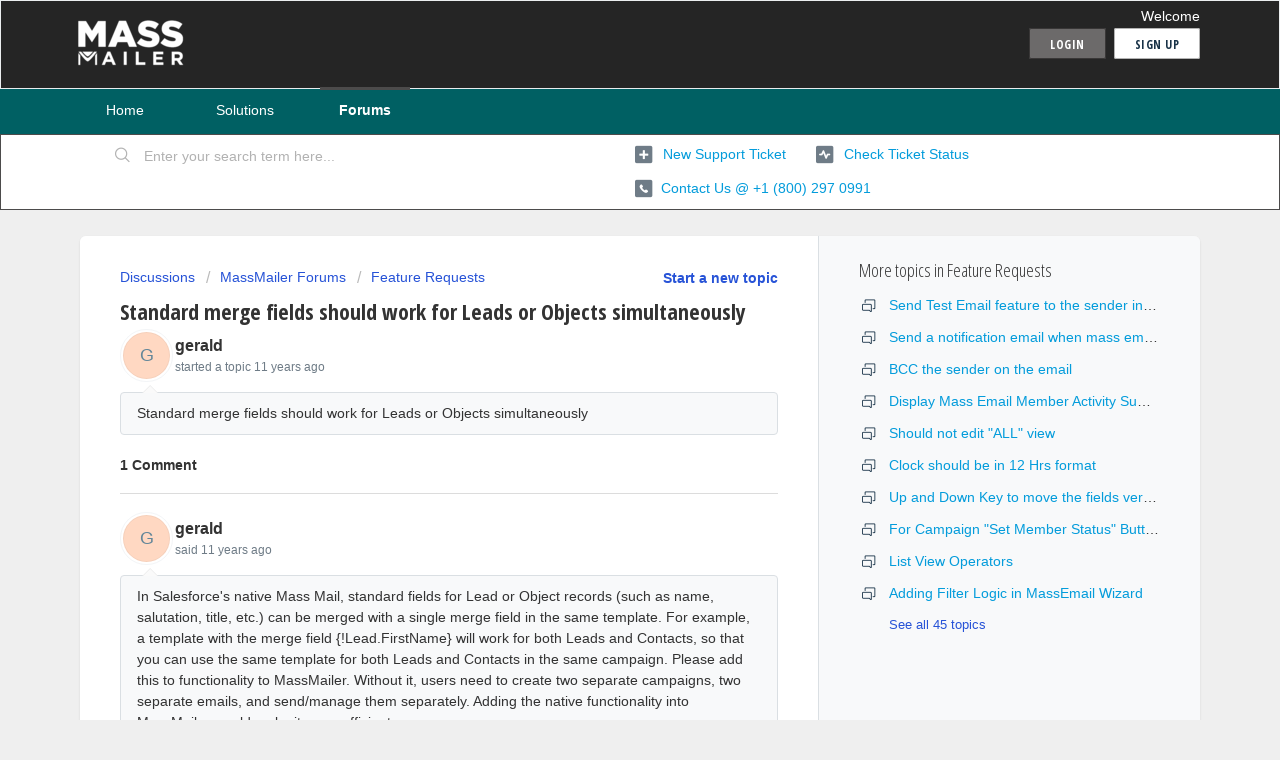

--- FILE ---
content_type: text/html; charset=utf-8
request_url: https://support.massmailer.io/support/discussions/topics/16000001734
body_size: 9896
content:
<!DOCTYPE html>
       
        <!--[if lt IE 7]><html class="no-js ie6 dew-dsm-theme " lang="en" dir="ltr" data-date-format="non_us"><![endif]-->       
        <!--[if IE 7]><html class="no-js ie7 dew-dsm-theme " lang="en" dir="ltr" data-date-format="non_us"><![endif]-->       
        <!--[if IE 8]><html class="no-js ie8 dew-dsm-theme " lang="en" dir="ltr" data-date-format="non_us"><![endif]-->       
        <!--[if IE 9]><html class="no-js ie9 dew-dsm-theme " lang="en" dir="ltr" data-date-format="non_us"><![endif]-->       
        <!--[if IE 10]><html class="no-js ie10 dew-dsm-theme " lang="en" dir="ltr" data-date-format="non_us"><![endif]-->       
        <!--[if (gt IE 10)|!(IE)]><!--><html class="no-js  dew-dsm-theme " lang="en" dir="ltr" data-date-format="non_us"><!--<![endif]-->
	<head>
		
		<!-- Title for the page -->
<title> Standard merge fields should work for Leads or Objects simultaneously  </title>

<!-- Meta information -->

      <meta charset="utf-8" />
      <meta http-equiv="X-UA-Compatible" content="IE=edge,chrome=1" />
      <meta name="description" content= "Standard merge fields should work for Leads or Objects simultaneously" />
      <meta name="author" content= "" />
       <meta property="og:title" content="Standard merge fields should work for Leads or Objects simultaneously" />  <meta property="og:url" content="https://support.massmailer.io/support/discussions/topics/16000001734" />  <meta property="og:image" content="https://s3.amazonaws.com/cdn.freshdesk.com/data/helpdesk/attachments/production/16131821400/logo/cFWYwvVDhZWb9bVDF_xpnbc2PTyM6RTcog.png?X-Amz-Algorithm=AWS4-HMAC-SHA256&amp;amp;X-Amz-Credential=AKIAS6FNSMY2XLZULJPI%2F20260118%2Fus-east-1%2Fs3%2Faws4_request&amp;amp;X-Amz-Date=20260118T080136Z&amp;amp;X-Amz-Expires=604800&amp;amp;X-Amz-SignedHeaders=host&amp;amp;X-Amz-Signature=b2857103194a9efe8568638ef44df5a721151ca4c67e9b5cb70093f6d63818f4" />  <meta property="og:site_name" content="MassMailer Help Center" />  <meta property="og:type" content="article" />  <meta name="twitter:title" content="Standard merge fields should work for Leads or Objects simultaneously" />  <meta name="twitter:url" content="https://support.massmailer.io/support/discussions/topics/16000001734" />  <meta name="twitter:image" content="https://s3.amazonaws.com/cdn.freshdesk.com/data/helpdesk/attachments/production/16131821400/logo/cFWYwvVDhZWb9bVDF_xpnbc2PTyM6RTcog.png?X-Amz-Algorithm=AWS4-HMAC-SHA256&amp;amp;X-Amz-Credential=AKIAS6FNSMY2XLZULJPI%2F20260118%2Fus-east-1%2Fs3%2Faws4_request&amp;amp;X-Amz-Date=20260118T080136Z&amp;amp;X-Amz-Expires=604800&amp;amp;X-Amz-SignedHeaders=host&amp;amp;X-Amz-Signature=b2857103194a9efe8568638ef44df5a721151ca4c67e9b5cb70093f6d63818f4" />  <meta name="twitter:card" content="summary" />  <link rel="canonical" href="https://support.massmailer.io/support/discussions/topics/16000001734" /> 

<!-- Responsive setting -->
<link rel="apple-touch-icon" href="https://s3.amazonaws.com/cdn.freshdesk.com/data/helpdesk/attachments/production/16131762332/fav_icon/J5UiK7X-KGxWTNSJxqpwNbX-m2Zc61WrHQ.png" />
        <link rel="apple-touch-icon" sizes="72x72" href="https://s3.amazonaws.com/cdn.freshdesk.com/data/helpdesk/attachments/production/16131762332/fav_icon/J5UiK7X-KGxWTNSJxqpwNbX-m2Zc61WrHQ.png" />
        <link rel="apple-touch-icon" sizes="114x114" href="https://s3.amazonaws.com/cdn.freshdesk.com/data/helpdesk/attachments/production/16131762332/fav_icon/J5UiK7X-KGxWTNSJxqpwNbX-m2Zc61WrHQ.png" />
        <link rel="apple-touch-icon" sizes="144x144" href="https://s3.amazonaws.com/cdn.freshdesk.com/data/helpdesk/attachments/production/16131762332/fav_icon/J5UiK7X-KGxWTNSJxqpwNbX-m2Zc61WrHQ.png" />
        <meta name="viewport" content="width=device-width, initial-scale=1.0, maximum-scale=5.0, user-scalable=yes" /> 
		
		<!-- Adding meta tag for CSRF token -->
		<meta name="csrf-param" content="authenticity_token" />
<meta name="csrf-token" content="a2D0/Vmnedxk9lvTLiP+uE96OHmbUyhqBo7Qbx/XGVdBV6vyEwT3sESqZqC3mbk0Z8S3YgXIDYGXkTpd4zxbUQ==" />
		<!-- End meta tag for CSRF token -->
		
		<!-- Fav icon for portal -->
		<link rel='shortcut icon' href='https://s3.amazonaws.com/cdn.freshdesk.com/data/helpdesk/attachments/production/16131762332/fav_icon/J5UiK7X-KGxWTNSJxqpwNbX-m2Zc61WrHQ.png' />

		<!-- Base stylesheet -->
 
		<link rel="stylesheet" media="print" href="https://assets3.freshdesk.com/assets/cdn/portal_print-6e04b27f27ab27faab81f917d275d593fa892ce13150854024baaf983b3f4326.css" />
	  		<link rel="stylesheet" media="screen" href="https://assets1.freshdesk.com/assets/cdn/falcon_portal_utils-a58414d6bc8bc6ca4d78f5b3f76522e4970de435e68a5a2fedcda0db58f21600.css" />	

		
		<!-- Theme stylesheet -->

		<link href="/support/theme.css?v=4&amp;d=1754906756" media="screen" rel="stylesheet" type="text/css">

		<!-- Google font url if present -->
		<link href='https://fonts.googleapis.com/css?family=Open+Sans+Condensed:300,300italic,700' rel='stylesheet' type='text/css' nonce='bCxPl15x6bSovZmBouDtYw=='>

		<!-- Including default portal based script framework at the top -->
		<script src="https://assets1.freshdesk.com/assets/cdn/portal_head_v2-d07ff5985065d4b2f2826fdbbaef7df41eb75e17b915635bf0413a6bc12fd7b7.js"></script>
		<!-- Including syntexhighlighter for portal -->
		<script src="https://assets7.freshdesk.com/assets/cdn/prism-841b9ba9ca7f9e1bc3cdfdd4583524f65913717a3ab77714a45dd2921531a402.js"></script>

		

		<!-- Access portal settings information via javascript -->
		 <script type="text/javascript">     var portal = {"language":"en","name":"MassMailer Help Center","contact_info":"","current_page_name":"topic_view","current_tab":"forums","vault_service":{"url":"https://vault-service.freshworks.com/data","max_try":2,"product_name":"fd"},"current_account_id":379429,"preferences":{"bg_color":"#efefef","header_color":"#252525","help_center_color":"#f9f9f9","footer_color":"#777777","tab_color":"#006063","tab_hover_color":"#4c4b4b","btn_background":"#ffffff","btn_primary_background":"#6c6a6a","baseFont":"Helvetica Neue","textColor":"#333333","headingsFont":"Open Sans Condensed","headingsColor":"#333333","linkColor":"#049cdb","linkColorHover":"#036690","inputFocusRingColor":"#f4af1a","nonResponsive":false},"image_placeholders":{"spacer":"https://assets3.freshdesk.com/assets/misc/spacer.gif","profile_thumb":"https://assets6.freshdesk.com/assets/misc/profile_blank_thumb-4a7b26415585aebbd79863bd5497100b1ea52bab8df8db7a1aecae4da879fd96.jpg","profile_medium":"https://assets10.freshdesk.com/assets/misc/profile_blank_medium-1dfbfbae68bb67de0258044a99f62e94144f1cc34efeea73e3fb85fe51bc1a2c.jpg"},"falcon_portal_theme":false};     var attachment_size = 20;     var blocked_extensions = "";     var allowed_extensions = "";     var store = { 
        ticket: {},
        portalLaunchParty: {} };    store.portalLaunchParty.ticketFragmentsEnabled = false;    store.pod = "us-east-1";    store.region = "US"; </script> 


			    <script src="https://wchat.freshchat.com/js/widget.js" nonce="bCxPl15x6bSovZmBouDtYw=="></script>

	</head>
	<body>
            	
		
		
		
	<header class="banner">
		<div class="banner-wrapper page">
			<div class="banner-title">
				<a href="https://massmailer.io/"class='portal-logo'><span class="portal-img"><i></i>
                    <img src='https://s3.amazonaws.com/cdn.freshdesk.com/data/helpdesk/attachments/production/16131821400/logo/cFWYwvVDhZWb9bVDF_xpnbc2PTyM6RTcog.png' alt="Logo"
                        onerror="default_image_error(this)" data-type="logo" />
                 </span></a>
				<h1 class="ellipsis heading"></h1>
			</div>
			<nav class="banner-nav">
				 <div class="welcome">Welcome <b></b> </div>  <b><a href="/support/login"><b>Login</b></a></b> &nbsp;<b><a href="/support/signup"><b>Sign up</b></a></b>
			</nav>
		</div>
	</header>
	<nav class="page-tabs">
		<div class="page no-padding no-header-tabs">
			
				<a data-toggle-dom="#header-tabs" href="#" data-animated="true" class="mobile-icon-nav-menu show-in-mobile"></a>
				<div class="nav-link" id="header-tabs">
					
						
							<a href="/support/home" class="">Home</a>
						
					
						
							<a href="/support/solutions" class="">Solutions</a>
						
					
						
							<a href="/support/discussions" class="active">Forums</a>
						
					
				</div>
			
		</div>
	</nav>

<!-- Search and page links for the page -->

	<section class="help-center-sc rounded-6">
		<div class="page no-padding">
		<div class="hc-search">
			<div class="hc-search-c">
				<form class="hc-search-form print--remove" autocomplete="off" action="/support/search/topics" id="hc-search-form" data-csrf-ignore="true">
	<div class="hc-search-input">
	<label for="support-search-input" class="hide">Enter your search term here...</label>
		<input placeholder="Enter your search term here..." type="text"
			name="term" class="special" value=""
            rel="page-search" data-max-matches="10" id="support-search-input">
	</div>
	<div class="hc-search-button">
		<button class="btn btn-primary" aria-label="Search" type="submit" autocomplete="off">
			<i class="mobile-icon-search hide-tablet"></i>
			<span class="hide-in-mobile">
				Search
			</span>
		</button>
	</div>
</form>
			</div>
		</div>
		<div class="hc-nav  nav-with-contact ">
			 <nav>   <div>
              <a href="/support/tickets/new" class="mobile-icon-nav-newticket new-ticket ellipsis" title="New support ticket">
                <span> New support ticket </span>
              </a>
            </div>   <div>
              <a href="/support/tickets" class="mobile-icon-nav-status check-status ellipsis" title="Check ticket status">
                <span>Check ticket status</span>
              </a>
            </div>   <div> <a href="tel:Contact us @ +1 (800) 297 0991" class="mobile-icon-nav-contact contact-info ellipsis">
            <span dir='ltr'>Contact us @ +1 (800) 297 0991</span>
           </a> </div>  </nav>
		</div>
		</div>
	</section>



<div class="page">
	
	
	<!-- Search and page links for the page -->
	

	<!-- Notification Messages -->
	 <div class="alert alert-with-close notice hide" id="noticeajax"></div> 

	
	<div class="c-wrapper">		
		


<section class="content main rounded-6 min-height-on-desktop fc-topic-view">
	
		<b class="pull-right"><a href="/support/discussions/topics/new?forum_id=16000051513" title="Start a new topic">Start a new topic</a></b>
	
	<div class="breadcrumb">
		<a href="/support/discussions">Discussions</a>
		<a href="/support/discussions/16000013011">MassMailer Forums</a>
		<a href="/support/discussions/forums/16000051513">Feature Requests</a>
	</div>
	
	<section class="topic-header clearfix">
		<div class="topic-labels"></div>
		<b class="page-stamp page-stamp-ideas">
			<i class="icon-page-ideas"></i>
		</b>
		
		<h2 class="post-title heading">
			Standard merge fields should work for Leads or Objects simultaneously
		</h2>
		
	</section>

	<div id="topic-comments">
		
		<section class="user-comment " id="post-16000002271">
			<div class="user-info">
				  <div class="user-pic-thumb image-lazy-load user-pointer-bottom"> <div class="thumb avatar-text circle text-center bg-3"> g  </div> </div> 				
				<div class="user-details">
					<h4 class="user-name">gerald</h4>
					<div class="p-info">
						started a topic  <span class='timeago' title='Wed, 14 Jan, 2015 at 11:34 AM' data-timeago='2015-01-14 11:34:21 -0800' data-livestamp='2015-01-14 11:34:21 -0800'>
			about 11 years ago
		   </span> 
					</div>
				</div>
			</div>
			<div class="p-content" rel="image-enlarge" id="post-16000002271-description">
				<div class="p-desc">
					Standard merge fields should work for Leads or Objects simultaneously
				</div>

				

				
				
				  <div id="vote-toolbar">
    
  </div>

			</div>
			<div class="p-content hide" id="post-16000002271-edit">
				<div class="sloading loading-small loading-block"></div>
			</div>
		</section>

		<div class="sort-posts clearfix"><strong class='pull-left'>1 Comment</strong></div><hr>

		
			
				
			
				
				<section class="user-comment " id="post-16000002400">
					<div class="user-info">
						  <div class="user-pic-thumb image-lazy-load user-pointer-bottom"> <div class="thumb avatar-text circle text-center bg-3"> g  </div> </div> 
						<div class="user-details">
							
							<h4 class="user-name">gerald</h4>
							<div class="p-info">
								said  <span class='timeago' title='Wed, 14 Jan, 2015 at 11:34 AM' data-timeago='2015-01-14 11:34:21 -0800' data-livestamp='2015-01-14 11:34:21 -0800'>
			about 11 years ago
		   </span> 
							</div>
						</div>
					</div>
					<div class="p-content" rel="image-enlarge" id="post-16000002400-description">
						<div class="p-desc">
							
							<p>In Salesforce's native Mass Mail, standard fields for Lead or Object records (such as name, salutation, title, etc.) can be merged with a single merge field in the same template. For example, a template with the merge field {!Lead.FirstName} will work for both Leads and Contacts, so that you can use the same template for both Leads and Contacts in the same campaign. Please add this to functionality to MassMailer. Without it, users need to create two separate campaigns, two separate emails, and send/manage them separately. Adding the native functionality into MassMailer would make it more efficient. </p>

						</div>
						
						<div class='btn-group' id='post-16000002400-vote-toolbar'></div>
					</div>
					<div class="p-content hide" id="post-16000002400-edit">
						<div class="sloading loading-small loading-block"></div>
					</div>
				</section>
				
			
		
	
	</div>

		
		<section class="lead"><a href="/support/discussions/topics/16000001734/reply">Login</a> or <a href="/support/signup">Signup</a> to post a comment</section>
	
</section>

	<section class="sidebar content rounded-6 min-height-on-desktop fc-merge-topic">	
		<div class="cs-g-c">
			<section class="topic-list" id="merged-topics-list">
				
				

				

				

				<div class='list-lead'>
									More topics in 
									<span class='folder-name'>Feature Requests</span>
								</div>
							<ul><li class="cs-g-3">
										<div class="ellipsis">
											<a href="/support/discussions/topics/16000001693">Send Test Email feature to the sender in MassMail wizard</a>
										</div>
									</li><li class="cs-g-3">
										<div class="ellipsis">
											<a href="/support/discussions/topics/16000001694">Send a notification email when mass email is scheduled and also when the job is completed</a>
										</div>
									</li><li class="cs-g-3">
										<div class="ellipsis">
											<a href="/support/discussions/topics/16000001696">BCC the sender on the email</a>
										</div>
									</li><li class="cs-g-3">
										<div class="ellipsis">
											<a href="/support/discussions/topics/16000001697">Display Mass Email Member Activity Summary</a>
										</div>
									</li><li class="cs-g-3">
										<div class="ellipsis">
											<a href="/support/discussions/topics/16000001698">Should not edit &quot;ALL&quot; view</a>
										</div>
									</li><li class="cs-g-3">
										<div class="ellipsis">
											<a href="/support/discussions/topics/16000001699">Clock should be in 12 Hrs format</a>
										</div>
									</li><li class="cs-g-3">
										<div class="ellipsis">
											<a href="/support/discussions/topics/16000001700">Up and Down Key to move the fields vertically</a>
										</div>
									</li><li class="cs-g-3">
										<div class="ellipsis">
											<a href="/support/discussions/topics/16000001701">For Campaign &quot;Set Member Status&quot; Button</a>
										</div>
									</li><li class="cs-g-3">
										<div class="ellipsis">
											<a href="/support/discussions/topics/16000001703">List View Operators</a>
										</div>
									</li><li class="cs-g-3">
										<div class="ellipsis">
											<a href="/support/discussions/topics/16000001704">Adding Filter Logic in MassEmail Wizard</a>
										</div>
									</li></ul><a title="See all 45 topics" class="see-more" href="/support/discussions/forums/16000051513">See all 45 topics</a>
			</section>
		</div>
	</section>

	</div>
	

	

</div>

	<footer class="footer rounded-6">
		<nav class="footer-links page no-padding">
			
					
						<a href="/support/home" class="">Home</a>
					
						<a href="/support/solutions" class="">Solutions</a>
					
						<a href="/support/discussions" class="active">Forums</a>
					
			
			
			
		</nav>
      
    <script src="https://snippets.freshchat.com/js/fc-pre-chat-form-v2.js"></script>
<script>
  var preChatTemplate = {
    //Form header color and Submit button color.
    mainbgColor: '#0aa4db',
    //Form Header Text and Submit button text color.
    maintxColor: '#fff',
    //Chat Form Title
    heading: 'MassMailer',
    //Chat form Welcome Message
    textBanner: 'Thanks for your interest in MassMailer. But first, please take a couple of moments to tell us a bit about yourself.',
    //Submit Button Label.
    SubmitLabel: 'Start Chat',
    //Fields List - Maximum is 5
    //All the values are mandatory and the script will not work if not available.
    fields : {
      field1 : {
        //Type can be either text or title
        type: "Name",
        //Label for Field Title, can be in any language
        label: "Name",
        //Field ID for Title
        fieldId: "title",
        //Required "yes" or "no"
        required: "yes",
        //Error text to be displayed
        error: "Please Enter a valid Name"
      },

      field3 : {
        //Type for Email - Do Not Change
        type: "email",
        //Label for Field Email, can be in any language
        label: "Email",
        //Default - Field ID for Email - Do Not Change
        fieldId: "email",
        //Required "yes" or "no"
        required: "yes",
        //Error text to be displayed
        error: "Please Enter a valid Email"
      },
      field4 : {
        //Type for Phone - Do Not Change
        type: "phone",
        //Label for Field Phone, can be in any language
        label: "Phone",
        //Default - Field ID for Phone - Do Not Change
        fieldId: "phone",
        //Required "yes" or "no"
        required: "no",
        //Error text to be displayed
        error: "Please Enter a valid Phone Number"
      
      }
    }
  };
  window.fcSettings = {
    token: "39b49a3b-f9d2-4981-ba12-1cd44f524f03",
    host: "https://wchat.freshchat.com",
    config: {
      cssNames: {
        //The below element is mandatory. Please add any custom class or leave the default.
        widget: 'custom_fc_frame',
        //The below element is mandatory. Please add any custom class or leave the default.
        expanded: 'custom_fc_expanded'
      }
    },
    onInit: function() {
      console.log('widget init');
      fcPreChatform.fcWidgetInit(preChatTemplate);
    }
  };
</script>
<script src="https://wchat.freshchat.com/js/widget.js" async></script>

	</footer>
	


			<script type='text/javascript' nonce="bCxPl15x6bSovZmBouDtYw==">
	jQuery( document ).ready(function() {
		var asset = {"js":"http://assets.chat.freshdesk.com","css":"http://assets1.chat.freshdesk.com","cloudfront":"https://d36mpcpuzc4ztk.cloudfront.net"};
		var http_only = ((0 == "1")? true : false);
		window.FC_HTTP_ONLY = http_only;
		var fc_isSecured = ((window.location && window.location.protocol == 'https:') && !window.FC_HTTP_ONLY);
		var fc_CSS = document.createElement('link');
		var fc_lang = document.getElementsByTagName('html')[0].getAttribute('lang');
		var fc_rtlLanguages = ['ar','he'];
		var fc_rtlSuffix = (fc_rtlLanguages.indexOf(fc_lang) >= 0) ? "-rtl" : "";
		fc_CSS.setAttribute('rel','stylesheet');
		fc_CSS.setAttribute('type','text/css');
		fc_CSS.setAttribute('href',((fc_isSecured) ? asset.cloudfront : asset.css)+'/css/visitor'+ fc_rtlSuffix +'.css');
		document.getElementsByTagName('head')[0].appendChild(fc_CSS);
		var jsload = (typeof jQuery=='undefined') ? 'visitor-jquery':'visitor';
		var fc_JS = document.createElement('script');
		fc_JS.type = 'text/javascript';
		fc_JS.src = ((fc_isSecured) ? asset.cloudfront : asset.js)+'/js/'+jsload+'.js';
		document.body.appendChild(fc_JS);
		window.livechat_setting = '[base64]';
	});
</script>



			<script src="https://assets2.freshdesk.com/assets/cdn/portal_bottom-0fe88ce7f44d512c644a48fda3390ae66247caeea647e04d017015099f25db87.js"></script>

		<script src="https://assets2.freshdesk.com/assets/cdn/redactor-642f8cbfacb4c2762350a557838bbfaadec878d0d24e9a0d8dfe90b2533f0e5d.js"></script> 
		<script src="https://assets9.freshdesk.com/assets/cdn/lang/en-4a75f878b88f0e355c2d9c4c8856e16e0e8e74807c9787aaba7ef13f18c8d691.js"></script>
		<!-- for i18n-js translations -->
  		<script src="https://assets5.freshdesk.com/assets/cdn/i18n/portal/en-7dc3290616af9ea64cf8f4a01e81b2013d3f08333acedba4871235237937ee05.js"></script>
		<!-- Including default portal based script at the bottom -->
		<script nonce="bCxPl15x6bSovZmBouDtYw==">
//<![CDATA[
	
	jQuery(document).ready(function() {
					
		// Setting the locale for moment js
		moment.lang('en');

		var validation_meassages = {"required":"This field is required.","remote":"Please fix this field.","email":"Please enter a valid email address.","url":"Please enter a valid URL.","date":"Please enter a valid date.","dateISO":"Please enter a valid date ( ISO ).","number":"Please enter a valid number.","digits":"Please enter only digits.","creditcard":"Please enter a valid credit card number.","equalTo":"Please enter the same value again.","two_decimal_place_warning":"Value cannot have more than 2 decimal digits","select2_minimum_limit":"Please type %{char_count} or more letters","select2_maximum_limit":"You can only select %{limit} %{container}","maxlength":"Please enter no more than {0} characters.","minlength":"Please enter at least {0} characters.","rangelength":"Please enter a value between {0} and {1} characters long.","range":"Please enter a value between {0} and {1}.","max":"Please enter a value less than or equal to {0}.","min":"Please enter a value greater than or equal to {0}.","select2_maximum_limit_jq":"You can only select {0} {1}","facebook_limit_exceed":"Your Facebook reply was over 8000 characters. You'll have to be more clever.","messenger_limit_exceeded":"Oops! You have exceeded Messenger Platform's character limit. Please modify your response.","not_equal_to":"This element should not be equal to","email_address_invalid":"One or more email addresses are invalid.","twitter_limit_exceed":"Oops! You have exceeded Twitter's character limit. You'll have to modify your response.","password_does_not_match":"The passwords don't match. Please try again.","valid_hours":"Please enter a valid hours.","reply_limit_exceed":"Your reply was over 2000 characters. You'll have to be more clever.","url_format":"Invalid URL format","url_without_slash":"Please enter a valid URL without '/'","link_back_url":"Please enter a valid linkback URL","requester_validation":"Please enter a valid requester details or <a href=\"#\" id=\"add_requester_btn_proxy\">add new requester.</a>","agent_validation":"Please enter valid agent details","email_or_phone":"Please enter a Email or Phone Number","upload_mb_limit":"Upload exceeds the available 15MB limit","invalid_image":"Invalid image format","atleast_one_role":"At least one role is required for the agent","invalid_time":"Invalid time.","remote_fail":"Remote validation failed","trim_spaces":"Auto trim of leading & trailing whitespace","hex_color_invalid":"Please enter a valid hex color value.","name_duplication":"The name already exists.","invalid_value":"Invalid value","invalid_regex":"Invalid Regular Expression","same_folder":"Cannot move to the same folder.","maxlength_255":"Please enter less than 255 characters","decimal_digit_valid":"Value cannot have more than 2 decimal digits","atleast_one_field":"Please fill at least {0} of these fields.","atleast_one_portal":"Select atleast one portal.","custom_header":"Please type custom header in the format -  header : value","same_password":"Should be same as Password","select2_no_match":"No matching %{container} found","integration_no_match":"no matching data...","time":"Please enter a valid time","valid_contact":"Please add a valid contact","field_invalid":"This field is invalid","select_atleast_one":"Select at least one option.","ember_method_name_reserved":"This name is reserved and cannot be used. Please choose a different name."}	

		jQuery.extend(jQuery.validator.messages, validation_meassages );


		jQuery(".call_duration").each(function () {
			var format,time;
			if (jQuery(this).data("time") === undefined) { return; }
			if(jQuery(this).hasClass('freshcaller')){ return; }
			time = jQuery(this).data("time");
			if (time>=3600) {
			 format = "hh:mm:ss";
			} else {
				format = "mm:ss";
			}
			jQuery(this).html(time.toTime(format));
		});
	});

	// Shortcuts variables
	var Shortcuts = {"global":{"help":"?","save":"mod+return","cancel":"esc","search":"/","status_dialog":"mod+alt+return","save_cuctomization":"mod+shift+s"},"app_nav":{"dashboard":"g d","tickets":"g t","social":"g e","solutions":"g s","forums":"g f","customers":"g c","reports":"g r","admin":"g a","ticket_new":"g n","compose_email":"g m"},"pagination":{"previous":"alt+left","next":"alt+right","alt_previous":"j","alt_next":"k"},"ticket_list":{"ticket_show":"return","select":"x","select_all":"shift+x","search_view":"v","show_description":"space","unwatch":"w","delete":"#","pickup":"@","spam":"!","close":"~","silent_close":"alt+shift+`","undo":"z","reply":"r","forward":"f","add_note":"n","scenario":"s"},"ticket_detail":{"toggle_watcher":"w","reply":"r","forward":"f","add_note":"n","close":"~","silent_close":"alt+shift+`","add_time":"m","spam":"!","delete":"#","show_activities_toggle":"}","properties":"p","expand":"]","undo":"z","select_watcher":"shift+w","go_to_next":["j","down"],"go_to_previous":["k","up"],"scenario":"s","pickup":"@","collaboration":"d"},"social_stream":{"search":"s","go_to_next":["j","down"],"go_to_previous":["k","up"],"open_stream":["space","return"],"close":"esc","reply":"r","retweet":"shift+r"},"portal_customizations":{"preview":"mod+shift+p"},"discussions":{"toggle_following":"w","add_follower":"shift+w","reply_topic":"r"}};
	
	// Date formats
	var DATE_FORMATS = {"non_us":{"moment_date_with_week":"ddd, D MMM, YYYY","datepicker":"d M, yy","datepicker_escaped":"d M yy","datepicker_full_date":"D, d M, yy","mediumDate":"d MMM, yyyy"},"us":{"moment_date_with_week":"ddd, MMM D, YYYY","datepicker":"M d, yy","datepicker_escaped":"M d yy","datepicker_full_date":"D, M d, yy","mediumDate":"MMM d, yyyy"}};

	var lang = { 
		loadingText: "Please Wait...",
		viewAllTickets: "View all tickets"
	};


//]]>
</script> 

		

		<img src='/support/discussions/topics/16000001734/hit' alt='Topic views count' aria-hidden='true'/>
		<script type="text/javascript">
     		I18n.defaultLocale = "en";
     		I18n.locale = "en";
		</script>
			  <script nonce="bCxPl15x6bSovZmBouDtYw==">
//<![CDATA[

    jQuery(document).ready(function() {
      window.fcWidget.init({
        token: "39b49a3b-f9d2-4981-ba12-1cd44f524f03",
        host: "https://wchat.freshchat.com",
        cspNonce: "bCxPl15x6bSovZmBouDtYw==",
      });    
    });

//]]>
</script>
    	


		<!-- Include dynamic input field script for signup and profile pages (Mint theme) -->

	</body>
</html>
